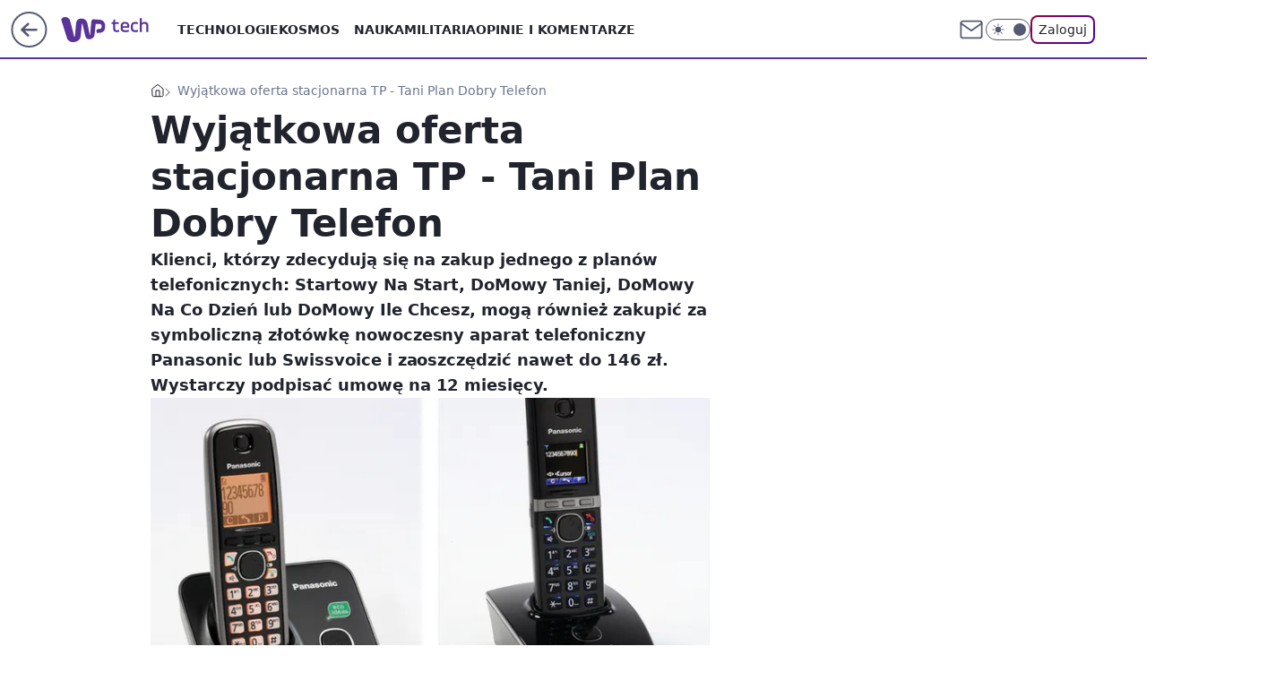

--- FILE ---
content_type: application/javascript
request_url: https://rek.www.wp.pl/gaf.js?rv=2&sn=tech&pvid=9f97be457a7e444c744b&rekids=234802&whbid-test=1&phtml=tech.wp.pl%2Fwyjatkowa-oferta-stacjonarna-tp-tani-plan-dobry-telefon%2C6034836864365697a&abtest=adtech%7CPRGM-1047%7CA%3Badtech%7CPU-335%7CA%3Badtech%7CPRG-3468%7CB%3Badtech%7CPRGM-1036%7CD%3Badtech%7CFP-76%7CA%3Badtech%7CPRGM-1356%7CA%3Badtech%7CPRGM-1419%7CB%3Badtech%7CPRGM-1589%7CA%3Badtech%7CPRGM-1576%7CC%3Badtech%7CPRGM-1443%7CA%3Badtech%7CPRGM-1587%7CD%3Badtech%7CPRGM-1615%7CB%3Badtech%7CPRGM-1215%7CC&PWA_adbd=0&darkmode=0&highLayout=0&layout=wide&navType=navigate&cdl=0&ctype=article&ciab=IAB19%2CIAB-v3-74%2CIAB-v3-602%2CIAB3%2CIAB3-4&cid=6034836864365697&csystem=ncr&cdate=2011-11-25&REKtagi=tp%3Boferta%3Bmobile%3Btelefon_stacjonarny&vw=1280&vh=720&p1=0&spin=ent93atk&bcv=2
body_size: 3716
content:
ent93atk({"spin":"ent93atk","bunch":234802,"context":{"dsa":false,"minor":false,"bidRequestId":"f2185442-a7d6-4eed-bb25-95c2158b1441","maConfig":{"timestamp":"2026-01-22T08:31:40.447Z"},"dfpConfig":{"timestamp":"2026-01-23T12:40:10.018Z"},"sda":[],"targeting":{"client":{},"server":{},"query":{"PWA_adbd":"0","REKtagi":"tp;oferta;mobile;telefon_stacjonarny","abtest":"adtech|PRGM-1047|A;adtech|PU-335|A;adtech|PRG-3468|B;adtech|PRGM-1036|D;adtech|FP-76|A;adtech|PRGM-1356|A;adtech|PRGM-1419|B;adtech|PRGM-1589|A;adtech|PRGM-1576|C;adtech|PRGM-1443|A;adtech|PRGM-1587|D;adtech|PRGM-1615|B;adtech|PRGM-1215|C","bcv":"2","cdate":"2011-11-25","cdl":"0","ciab":"IAB19,IAB-v3-74,IAB-v3-602,IAB3,IAB3-4","cid":"6034836864365697","csystem":"ncr","ctype":"article","darkmode":"0","highLayout":"0","layout":"wide","navType":"navigate","p1":"0","phtml":"tech.wp.pl/wyjatkowa-oferta-stacjonarna-tp-tani-plan-dobry-telefon,6034836864365697a","pvid":"9f97be457a7e444c744b","rekids":"234802","rv":"2","sn":"tech","spin":"ent93atk","vh":"720","vw":"1280","whbid-test":"1"}},"directOnly":0,"geo":{"country":"840","region":"","city":""},"statid":"","mlId":"","rshsd":"12","isRobot":false,"curr":{"EUR":4.205,"USD":3.5831,"CHF":4.5298,"GBP":4.8478},"rv":"2","status":{"advf":2,"ma":2,"ma_ads-bidder":2,"ma_cpv-bidder":2,"ma_high-cpm-bidder":2}},"slots":{"11":{"delivered":"1","campaign":null,"dfpConfig":{"placement":"/89844762/Desktop_Tech.wp.pl_x11_art","roshash":"AEHK","ceil":100,"sizes":[[336,280],[640,280],[300,250]],"namedSizes":["fluid"],"div":"div-gpt-ad-x11-art","targeting":{"DFPHASH":"AEHK","emptygaf":"0"},"gfp":"AEHK"}},"12":{"delivered":"1","campaign":null,"dfpConfig":{"placement":"/89844762/Desktop_Tech.wp.pl_x12_art","roshash":"AEHK","ceil":100,"sizes":[[336,280],[640,280],[300,250]],"namedSizes":["fluid"],"div":"div-gpt-ad-x12-art","targeting":{"DFPHASH":"AEHK","emptygaf":"0"},"gfp":"AEHK"}},"13":{"delivered":"1","campaign":null,"dfpConfig":{"placement":"/89844762/Desktop_Tech.wp.pl_x13_art","roshash":"AEHK","ceil":100,"sizes":[[336,280],[640,280],[300,250]],"namedSizes":["fluid"],"div":"div-gpt-ad-x13-art","targeting":{"DFPHASH":"AEHK","emptygaf":"0"},"gfp":"AEHK"}},"14":{"delivered":"1","campaign":null,"dfpConfig":{"placement":"/89844762/Desktop_Tech.wp.pl_x14_art","roshash":"AEHK","ceil":100,"sizes":[[336,280],[640,280],[300,250]],"namedSizes":["fluid"],"div":"div-gpt-ad-x14-art","targeting":{"DFPHASH":"AEHK","emptygaf":"0"},"gfp":"AEHK"}},"15":{"delivered":"1","campaign":null,"dfpConfig":{"placement":"/89844762/Desktop_Tech.wp.pl_x15_art","roshash":"AEHK","ceil":100,"sizes":[[728,90],[970,300],[950,90],[980,120],[980,90],[970,150],[970,90],[970,250],[930,180],[950,200],[750,100],[970,66],[750,200],[960,90],[970,100],[750,300],[970,200],[950,300]],"namedSizes":["fluid"],"div":"div-gpt-ad-x15-art","targeting":{"DFPHASH":"AEHK","emptygaf":"0"},"gfp":"AEHK"}},"16":{"delivered":"1","campaign":null,"dfpConfig":{"placement":"/89844762/Desktop_Tech.wp.pl_x16","roshash":"AEHK","ceil":100,"sizes":[[728,90],[970,300],[950,90],[980,120],[980,90],[970,150],[970,90],[970,250],[930,180],[950,200],[750,100],[970,66],[750,200],[960,90],[970,100],[750,300],[970,200],[950,300]],"namedSizes":["fluid"],"div":"div-gpt-ad-x16","targeting":{"DFPHASH":"AEHK","emptygaf":"0"},"gfp":"AEHK"}},"17":{"delivered":"1","campaign":null,"dfpConfig":{"placement":"/89844762/Desktop_Tech.wp.pl_x17","roshash":"AEHK","ceil":100,"sizes":[[728,90],[970,300],[950,90],[980,120],[980,90],[970,150],[970,90],[970,250],[930,180],[950,200],[750,100],[970,66],[750,200],[960,90],[970,100],[750,300],[970,200],[950,300]],"namedSizes":["fluid"],"div":"div-gpt-ad-x17","targeting":{"DFPHASH":"AEHK","emptygaf":"0"},"gfp":"AEHK"}},"18":{"delivered":"1","campaign":null,"dfpConfig":{"placement":"/89844762/Desktop_Tech.wp.pl_x18","roshash":"AEHK","ceil":100,"sizes":[[728,90],[970,300],[950,90],[980,120],[980,90],[970,150],[970,90],[970,250],[930,180],[950,200],[750,100],[970,66],[750,200],[960,90],[970,100],[750,300],[970,200],[950,300]],"namedSizes":["fluid"],"div":"div-gpt-ad-x18","targeting":{"DFPHASH":"AEHK","emptygaf":"0"},"gfp":"AEHK"}},"19":{"delivered":"1","campaign":null,"dfpConfig":{"placement":"/89844762/Desktop_Tech.wp.pl_x19","roshash":"AEHK","ceil":100,"sizes":[[728,90],[970,300],[950,90],[980,120],[980,90],[970,150],[970,90],[970,250],[930,180],[950,200],[750,100],[970,66],[750,200],[960,90],[970,100],[750,300],[970,200],[950,300]],"namedSizes":["fluid"],"div":"div-gpt-ad-x19","targeting":{"DFPHASH":"AEHK","emptygaf":"0"},"gfp":"AEHK"}},"2":{"delivered":"1","campaign":null,"dfpConfig":{"placement":"/89844762/Desktop_Tech.wp.pl_x02","roshash":"BJMP","ceil":100,"sizes":[[970,300],[970,600],[750,300],[950,300],[980,600],[1920,870],[1200,600],[750,400],[960,640]],"namedSizes":["fluid"],"div":"div-gpt-ad-x02","targeting":{"DFPHASH":"BJMP","emptygaf":"0"},"gfp":"BJMP"}},"24":{"delivered":"","campaign":null,"dfpConfig":null},"25":{"delivered":"1","campaign":null,"dfpConfig":{"placement":"/89844762/Desktop_Tech.wp.pl_x25_art","roshash":"AEHK","ceil":100,"sizes":[[336,280],[640,280],[300,250]],"namedSizes":["fluid"],"div":"div-gpt-ad-x25-art","targeting":{"DFPHASH":"AEHK","emptygaf":"0"},"gfp":"AEHK"}},"27":{"delivered":"1","campaign":null,"dfpConfig":{"placement":"/89844762/Desktop_Tech.wp.pl_x27_art","roshash":"AEHK","ceil":100,"sizes":[[160,600]],"namedSizes":["fluid"],"div":"div-gpt-ad-x27-art","targeting":{"DFPHASH":"AEHK","emptygaf":"0"},"gfp":"AEHK"}},"28":{"delivered":"","campaign":null,"dfpConfig":null},"29":{"delivered":"","campaign":null,"dfpConfig":null},"3":{"delivered":"1","campaign":null,"dfpConfig":{"placement":"/89844762/Desktop_Tech.wp.pl_x03_art","roshash":"AEHK","ceil":100,"sizes":[[728,90],[970,300],[950,90],[980,120],[980,90],[970,150],[970,90],[970,250],[930,180],[950,200],[750,100],[970,66],[750,200],[960,90],[970,100],[750,300],[970,200],[950,300]],"namedSizes":["fluid"],"div":"div-gpt-ad-x03-art","targeting":{"DFPHASH":"AEHK","emptygaf":"0"},"gfp":"AEHK"}},"32":{"delivered":"1","campaign":null,"dfpConfig":{"placement":"/89844762/Desktop_Tech.wp.pl_x32_art","roshash":"AEHK","ceil":100,"sizes":[[336,280],[640,280],[300,250]],"namedSizes":["fluid"],"div":"div-gpt-ad-x32-art","targeting":{"DFPHASH":"AEHK","emptygaf":"0"},"gfp":"AEHK"}},"33":{"delivered":"1","campaign":null,"dfpConfig":{"placement":"/89844762/Desktop_Tech.wp.pl_x33_art","roshash":"AEHK","ceil":100,"sizes":[[336,280],[640,280],[300,250]],"namedSizes":["fluid"],"div":"div-gpt-ad-x33-art","targeting":{"DFPHASH":"AEHK","emptygaf":"0"},"gfp":"AEHK"}},"34":{"delivered":"1","campaign":null,"dfpConfig":{"placement":"/89844762/Desktop_Tech.wp.pl_x34_art","roshash":"AEHK","ceil":100,"sizes":[[300,250]],"namedSizes":["fluid"],"div":"div-gpt-ad-x34-art","targeting":{"DFPHASH":"AEHK","emptygaf":"0"},"gfp":"AEHK"}},"35":{"delivered":"1","campaign":null,"dfpConfig":{"placement":"/89844762/Desktop_Tech.wp.pl_x35_art","roshash":"AEHK","ceil":100,"sizes":[[300,600],[300,250]],"namedSizes":["fluid"],"div":"div-gpt-ad-x35-art","targeting":{"DFPHASH":"AEHK","emptygaf":"0"},"gfp":"AEHK"}},"36":{"delivered":"1","campaign":null,"dfpConfig":{"placement":"/89844762/Desktop_Tech.wp.pl_x36_art","roshash":"AEHK","ceil":100,"sizes":[[300,600],[300,250]],"namedSizes":["fluid"],"div":"div-gpt-ad-x36-art","targeting":{"DFPHASH":"AEHK","emptygaf":"0"},"gfp":"AEHK"}},"37":{"lazy":1,"delivered":"1","campaign":{"id":"188982","capping":"PWAck=27120769\u0026PWAclt=720","adm":{"bunch":"234802","creations":[{"mod":"surveyNative","modConfig":{"accentColorAsPrimary":false,"border":"1px solid grey","footnote":"Wyniki ankiet pomagają nam ulepszać nasze produkty i produkty naszych Zaufanych Partnerów. Administratorem danych jest Wirtualna Polska Media S.A. Szczegółowe informacje na temat przetwarzania danych osobowych opisane są w \u003ca target=\"_blank\" href=\"https://holding.wp.pl/poufnosc\"\u003epolityce prywatności\u003c/a\u003e.","insideSlot":true,"maxWidth":300,"pages":[{"accentColorAsPrimary":false,"questions":[{"answers":[{"answerID":"yes","isOpen":false,"text":"tak"},{"answerID":"no","isOpen":false,"text":"nie"},{"answerID":"dontKnow","isOpen":false,"text":"nie wiem"}],"answersHorizontal":false,"confirmation":false,"questionID":"didYouSeeMailAd","required":true,"text":"Czy widziałeś(-aś) ostatnio reklamę Poczty WP?","type":"radio"}],"topImage":"https://pocztanh.wpcdn.pl/pocztanh/login/7.30.0/svg/wp/poczta-logo.svg"}],"popup":{"blendVisible":false,"position":"br"},"summary":[{"key":"Title","value":"Dziękujemy za odpowiedź!"},{"key":"Paragraph","value":"Twoja opinia jest dla nas ważna."}]},"showLabel":true,"trackers":{"click":[""],"cview":["//ma.wp.pl/ma.gif?clid=0d75fec0bdabe60e0af571ed047f75a2\u0026SN=tech\u0026pvid=9f97be457a7e444c744b\u0026action=cvimp\u0026pg=tech.wp.pl\u0026par=slotSizeWxH%3D-1x-1%26emission%3D3046324%26geo%3D840%253B%253B%26bidTimestamp%3D1769339025%26hBidPrice%3DADGJMPS%26contentID%3D6034836864365697%26medium%3Ddisplay%26userID%3D__UNKNOWN_TELL_US__%26publisherID%3D308%26client_id%3D38851%26is_robot%3D0%26is_adblock%3D0%26sn%3Dtech%26tpID%3D1405936%26iabSiteCategories%3D%26pvid%3D9f97be457a7e444c744b%26isDev%3Dfalse%26utility%3DaOEUrWLf3LaJQHqPZpKAQBYaBzpaQt3IK5GFdp0K7gJWLk_XdExwWHh8OBa7Otji%26creationID%3D1477210%26source%3DTG%26bidderID%3D11%26conversionValue%3D0%26bidReqID%3Df2185442-a7d6-4eed-bb25-95c2158b1441%26ip%3DydDBwtMecfYRA7DxvTswTP6d-r-0RiJaxS95SnKo37M%26seatID%3D0d75fec0bdabe60e0af571ed047f75a2%26pricingModel%3Dog4DWbA4I7CZNjDzaclhHr6ka_gCvc-AhISBtB0qLv0%26iabPageCategories%3D%26domain%3Dtech.wp.pl%26billing%3Dcpv%26editedTimestamp%3D1769007383%26partnerID%3D%26targetDomain%3Dwp.pl%26org_id%3D25%26order%3D202648%26ttl%3D1769425425%26hBudgetRate%3DADGJMPS%26platform%3D8%26ssp%3Dwp.pl%26device%3DPERSONAL_COMPUTER%26rekid%3D234802%26cur%3DPLN%26test%3D0%26workfID%3D188982%26seatFee%3D2JvczwvKFQXSehQhb7iWuQs-x0PtFL_PeBJtC9Pa-Xw%26inver%3D2%26slotID%3D037"],"impression":["//ma.wp.pl/ma.gif?clid=0d75fec0bdabe60e0af571ed047f75a2\u0026SN=tech\u0026pvid=9f97be457a7e444c744b\u0026action=delivery\u0026pg=tech.wp.pl\u0026par=targetDomain%3Dwp.pl%26org_id%3D25%26order%3D202648%26ttl%3D1769425425%26hBudgetRate%3DADGJMPS%26platform%3D8%26ssp%3Dwp.pl%26device%3DPERSONAL_COMPUTER%26rekid%3D234802%26cur%3DPLN%26test%3D0%26workfID%3D188982%26seatFee%3D2JvczwvKFQXSehQhb7iWuQs-x0PtFL_PeBJtC9Pa-Xw%26inver%3D2%26slotID%3D037%26slotSizeWxH%3D-1x-1%26emission%3D3046324%26geo%3D840%253B%253B%26bidTimestamp%3D1769339025%26hBidPrice%3DADGJMPS%26contentID%3D6034836864365697%26medium%3Ddisplay%26userID%3D__UNKNOWN_TELL_US__%26publisherID%3D308%26client_id%3D38851%26is_robot%3D0%26is_adblock%3D0%26sn%3Dtech%26tpID%3D1405936%26iabSiteCategories%3D%26pvid%3D9f97be457a7e444c744b%26isDev%3Dfalse%26utility%3DaOEUrWLf3LaJQHqPZpKAQBYaBzpaQt3IK5GFdp0K7gJWLk_XdExwWHh8OBa7Otji%26creationID%3D1477210%26source%3DTG%26bidderID%3D11%26conversionValue%3D0%26bidReqID%3Df2185442-a7d6-4eed-bb25-95c2158b1441%26ip%3DydDBwtMecfYRA7DxvTswTP6d-r-0RiJaxS95SnKo37M%26seatID%3D0d75fec0bdabe60e0af571ed047f75a2%26pricingModel%3Dog4DWbA4I7CZNjDzaclhHr6ka_gCvc-AhISBtB0qLv0%26iabPageCategories%3D%26domain%3Dtech.wp.pl%26billing%3Dcpv%26editedTimestamp%3D1769007383%26partnerID%3D"],"view":["//ma.wp.pl/ma.gif?clid=0d75fec0bdabe60e0af571ed047f75a2\u0026SN=tech\u0026pvid=9f97be457a7e444c744b\u0026action=view\u0026pg=tech.wp.pl\u0026par=utility%3DaOEUrWLf3LaJQHqPZpKAQBYaBzpaQt3IK5GFdp0K7gJWLk_XdExwWHh8OBa7Otji%26creationID%3D1477210%26source%3DTG%26bidderID%3D11%26conversionValue%3D0%26bidReqID%3Df2185442-a7d6-4eed-bb25-95c2158b1441%26ip%3DydDBwtMecfYRA7DxvTswTP6d-r-0RiJaxS95SnKo37M%26seatID%3D0d75fec0bdabe60e0af571ed047f75a2%26pricingModel%3Dog4DWbA4I7CZNjDzaclhHr6ka_gCvc-AhISBtB0qLv0%26iabPageCategories%3D%26domain%3Dtech.wp.pl%26billing%3Dcpv%26editedTimestamp%3D1769007383%26partnerID%3D%26targetDomain%3Dwp.pl%26org_id%3D25%26order%3D202648%26ttl%3D1769425425%26hBudgetRate%3DADGJMPS%26platform%3D8%26ssp%3Dwp.pl%26device%3DPERSONAL_COMPUTER%26rekid%3D234802%26cur%3DPLN%26test%3D0%26workfID%3D188982%26seatFee%3D2JvczwvKFQXSehQhb7iWuQs-x0PtFL_PeBJtC9Pa-Xw%26inver%3D2%26slotID%3D037%26slotSizeWxH%3D-1x-1%26emission%3D3046324%26geo%3D840%253B%253B%26bidTimestamp%3D1769339025%26hBidPrice%3DADGJMPS%26contentID%3D6034836864365697%26medium%3Ddisplay%26userID%3D__UNKNOWN_TELL_US__%26publisherID%3D308%26client_id%3D38851%26is_robot%3D0%26is_adblock%3D0%26sn%3Dtech%26tpID%3D1405936%26iabSiteCategories%3D%26pvid%3D9f97be457a7e444c744b%26isDev%3Dfalse"]},"type":"mod"}],"redir":"https://ma.wp.pl/redirma?SN=tech\u0026pvid=9f97be457a7e444c744b\u0026par=slotID%3D037%26is_adblock%3D0%26bidderID%3D11%26editedTimestamp%3D1769007383%26hBudgetRate%3DADGJMPS%26emission%3D3046324%26bidTimestamp%3D1769339025%26contentID%3D6034836864365697%26medium%3Ddisplay%26client_id%3D38851%26pricingModel%3Dog4DWbA4I7CZNjDzaclhHr6ka_gCvc-AhISBtB0qLv0%26iabPageCategories%3D%26order%3D202648%26workfID%3D188982%26userID%3D__UNKNOWN_TELL_US__%26tpID%3D1405936%26bidReqID%3Df2185442-a7d6-4eed-bb25-95c2158b1441%26inver%3D2%26publisherID%3D308%26is_robot%3D0%26seatID%3D0d75fec0bdabe60e0af571ed047f75a2%26rekid%3D234802%26hBidPrice%3DADGJMPS%26sn%3Dtech%26utility%3DaOEUrWLf3LaJQHqPZpKAQBYaBzpaQt3IK5GFdp0K7gJWLk_XdExwWHh8OBa7Otji%26source%3DTG%26billing%3Dcpv%26geo%3D840%253B%253B%26creationID%3D1477210%26conversionValue%3D0%26ip%3DydDBwtMecfYRA7DxvTswTP6d-r-0RiJaxS95SnKo37M%26partnerID%3D%26ttl%3D1769425425%26slotSizeWxH%3D-1x-1%26pvid%3D9f97be457a7e444c744b%26isDev%3Dfalse%26platform%3D8%26ssp%3Dwp.pl%26cur%3DPLN%26iabSiteCategories%3D%26domain%3Dtech.wp.pl%26targetDomain%3Dwp.pl%26org_id%3D25%26device%3DPERSONAL_COMPUTER%26test%3D0%26seatFee%3D2JvczwvKFQXSehQhb7iWuQs-x0PtFL_PeBJtC9Pa-Xw\u0026url=","slot":"37"},"creative":{"Id":"1477210","provider":"ma_cpv-bidder","roshash":"ADGJ","height":-1,"width":-1,"touchpointId":"1405936","source":{"bidder":"cpv-bidder"}},"sellingModel":{"model":"CPV_INT"}},"dfpConfig":{"placement":"/89844762/Desktop_Tech.wp.pl_x37_art","roshash":"AEHK","ceil":100,"sizes":[[300,600],[300,250]],"namedSizes":["fluid"],"div":"div-gpt-ad-x37-art","targeting":{"DFPHASH":"AEHK","emptygaf":"0"},"gfp":"AEHK"}},"40":{"delivered":"1","campaign":null,"dfpConfig":{"placement":"/89844762/Desktop_Tech.wp.pl_x40","roshash":"AFIL","ceil":100,"sizes":[[300,250]],"namedSizes":["fluid"],"div":"div-gpt-ad-x40","targeting":{"DFPHASH":"AFIL","emptygaf":"0"},"gfp":"AFIL"}},"5":{"delivered":"1","campaign":null,"dfpConfig":{"placement":"/89844762/Desktop_Tech.wp.pl_x05_art","roshash":"AEHK","ceil":100,"sizes":[[336,280],[640,280],[300,250]],"namedSizes":["fluid"],"div":"div-gpt-ad-x05-art","targeting":{"DFPHASH":"AEHK","emptygaf":"0"},"gfp":"AEHK"}},"50":{"delivered":"1","campaign":null,"dfpConfig":{"placement":"/89844762/Desktop_Tech.wp.pl_x50_art","roshash":"AEHK","ceil":100,"sizes":[[728,90],[970,300],[950,90],[980,120],[980,90],[970,150],[970,90],[970,250],[930,180],[950,200],[750,100],[970,66],[750,200],[960,90],[970,100],[750,300],[970,200],[950,300]],"namedSizes":["fluid"],"div":"div-gpt-ad-x50-art","targeting":{"DFPHASH":"AEHK","emptygaf":"0"},"gfp":"AEHK"}},"52":{"delivered":"1","campaign":null,"dfpConfig":{"placement":"/89844762/Desktop_Tech.wp.pl_x52_art","roshash":"AEHK","ceil":100,"sizes":[[300,250]],"namedSizes":["fluid"],"div":"div-gpt-ad-x52-art","targeting":{"DFPHASH":"AEHK","emptygaf":"0"},"gfp":"AEHK"}},"529":{"delivered":"1","campaign":null,"dfpConfig":{"placement":"/89844762/Desktop_Tech.wp.pl_x529","roshash":"AEHK","ceil":100,"sizes":[[300,250]],"namedSizes":["fluid"],"div":"div-gpt-ad-x529","targeting":{"DFPHASH":"AEHK","emptygaf":"0"},"gfp":"AEHK"}},"53":{"delivered":"1","campaign":null,"dfpConfig":{"placement":"/89844762/Desktop_Tech.wp.pl_x53_art","roshash":"AEHK","ceil":100,"sizes":[[728,90],[970,300],[950,90],[980,120],[980,90],[970,150],[970,600],[970,90],[970,250],[930,180],[950,200],[750,100],[970,66],[750,200],[960,90],[970,100],[750,300],[970,200],[940,600]],"namedSizes":["fluid"],"div":"div-gpt-ad-x53-art","targeting":{"DFPHASH":"AEHK","emptygaf":"0"},"gfp":"AEHK"}},"531":{"delivered":"1","campaign":null,"dfpConfig":{"placement":"/89844762/Desktop_Tech.wp.pl_x531","roshash":"AEHK","ceil":100,"sizes":[[300,250]],"namedSizes":["fluid"],"div":"div-gpt-ad-x531","targeting":{"DFPHASH":"AEHK","emptygaf":"0"},"gfp":"AEHK"}},"541":{"delivered":"1","campaign":null,"dfpConfig":{"placement":"/89844762/Desktop_Tech.wp.pl_x541_art","roshash":"AEHK","ceil":100,"sizes":[[300,600],[300,250]],"namedSizes":["fluid"],"div":"div-gpt-ad-x541-art","targeting":{"DFPHASH":"AEHK","emptygaf":"0"},"gfp":"AEHK"}},"59":{"delivered":"1","campaign":null,"dfpConfig":{"placement":"/89844762/Desktop_Tech.wp.pl_x59_art","roshash":"AEHK","ceil":100,"sizes":[[300,600],[300,250]],"namedSizes":["fluid"],"div":"div-gpt-ad-x59-art","targeting":{"DFPHASH":"AEHK","emptygaf":"0"},"gfp":"AEHK"}},"6":{"delivered":"","campaign":null,"dfpConfig":null},"61":{"delivered":"1","campaign":null,"dfpConfig":{"placement":"/89844762/Desktop_Tech.wp.pl_x61_art","roshash":"AEHK","ceil":100,"sizes":[[336,280],[640,280],[300,250]],"namedSizes":["fluid"],"div":"div-gpt-ad-x61-art","targeting":{"DFPHASH":"AEHK","emptygaf":"0"},"gfp":"AEHK"}},"67":{"delivered":"1","campaign":null,"dfpConfig":{"placement":"/89844762/Desktop_Tech.wp.pl_x67_art","roshash":"ADJM","ceil":100,"sizes":[[300,50]],"namedSizes":["fluid"],"div":"div-gpt-ad-x67-art","targeting":{"DFPHASH":"ADJM","emptygaf":"0"},"gfp":"ADJM"}},"7":{"delivered":"","campaign":null,"dfpConfig":null},"70":{"delivered":"1","campaign":null,"dfpConfig":{"placement":"/89844762/Desktop_Tech.wp.pl_x70_art","roshash":"AEHK","ceil":100,"sizes":[[728,90],[970,300],[950,90],[980,120],[980,90],[970,150],[970,90],[970,250],[930,180],[950,200],[750,100],[970,66],[750,200],[960,90],[970,100],[750,300],[970,200],[950,300]],"namedSizes":["fluid"],"div":"div-gpt-ad-x70-art","targeting":{"DFPHASH":"AEHK","emptygaf":"0"},"gfp":"AEHK"}},"716":{"delivered":"","campaign":null,"dfpConfig":null},"717":{"delivered":"","campaign":null,"dfpConfig":null},"72":{"delivered":"1","campaign":null,"dfpConfig":{"placement":"/89844762/Desktop_Tech.wp.pl_x72_art","roshash":"AEHK","ceil":100,"sizes":[[300,250]],"namedSizes":["fluid"],"div":"div-gpt-ad-x72-art","targeting":{"DFPHASH":"AEHK","emptygaf":"0"},"gfp":"AEHK"}},"79":{"delivered":"1","campaign":null,"dfpConfig":{"placement":"/89844762/Desktop_Tech.wp.pl_x79_art","roshash":"AEHK","ceil":100,"sizes":[[300,600],[300,250]],"namedSizes":["fluid"],"div":"div-gpt-ad-x79-art","targeting":{"DFPHASH":"AEHK","emptygaf":"0"},"gfp":"AEHK"}},"8":{"delivered":"","campaign":null,"dfpConfig":null},"80":{"delivered":"1","campaign":null,"dfpConfig":{"placement":"/89844762/Desktop_Tech.wp.pl_x80_art","roshash":"ADLO","ceil":100,"sizes":[[1,1]],"namedSizes":["fluid"],"div":"div-gpt-ad-x80-art","isNative":1,"targeting":{"DFPHASH":"ADLO","emptygaf":"0"},"gfp":"ADLO"}},"81":{"delivered":"1","campaign":null,"dfpConfig":{"placement":"/89844762/Desktop_Tech.wp.pl_x81_art","roshash":"ADLO","ceil":100,"sizes":[[1,1]],"namedSizes":["fluid"],"div":"div-gpt-ad-x81-art","isNative":1,"targeting":{"DFPHASH":"ADLO","emptygaf":"0"},"gfp":"ADLO"}},"810":{"delivered":"","campaign":null,"dfpConfig":null},"811":{"delivered":"","campaign":null,"dfpConfig":null},"812":{"delivered":"","campaign":null,"dfpConfig":null},"813":{"delivered":"","campaign":null,"dfpConfig":null},"814":{"delivered":"","campaign":null,"dfpConfig":null},"815":{"delivered":"","campaign":null,"dfpConfig":null},"816":{"delivered":"","campaign":null,"dfpConfig":null},"817":{"delivered":"","campaign":null,"dfpConfig":null},"82":{"delivered":"1","campaign":null,"dfpConfig":{"placement":"/89844762/Desktop_Tech.wp.pl_x82_art","roshash":"ADLO","ceil":100,"sizes":[[1,1]],"namedSizes":["fluid"],"div":"div-gpt-ad-x82-art","isNative":1,"targeting":{"DFPHASH":"ADLO","emptygaf":"0"},"gfp":"ADLO"}},"826":{"delivered":"","campaign":null,"dfpConfig":null},"827":{"delivered":"","campaign":null,"dfpConfig":null},"828":{"delivered":"","campaign":null,"dfpConfig":null},"83":{"delivered":"1","campaign":null,"dfpConfig":{"placement":"/89844762/Desktop_Tech.wp.pl_x83_art","roshash":"ADLO","ceil":100,"sizes":[[1,1]],"namedSizes":["fluid"],"div":"div-gpt-ad-x83-art","isNative":1,"targeting":{"DFPHASH":"ADLO","emptygaf":"0"},"gfp":"ADLO"}},"89":{"delivered":"","campaign":null,"dfpConfig":null},"90":{"delivered":"1","campaign":null,"dfpConfig":{"placement":"/89844762/Desktop_Tech.wp.pl_x90_art","roshash":"AEHK","ceil":100,"sizes":[[728,90],[970,300],[950,90],[980,120],[980,90],[970,150],[970,90],[970,250],[930,180],[950,200],[750,100],[970,66],[750,200],[960,90],[970,100],[750,300],[970,200],[950,300]],"namedSizes":["fluid"],"div":"div-gpt-ad-x90-art","targeting":{"DFPHASH":"AEHK","emptygaf":"0"},"gfp":"AEHK"}},"92":{"delivered":"1","campaign":null,"dfpConfig":{"placement":"/89844762/Desktop_Tech.wp.pl_x92_art","roshash":"AEHK","ceil":100,"sizes":[[300,250]],"namedSizes":["fluid"],"div":"div-gpt-ad-x92-art","targeting":{"DFPHASH":"AEHK","emptygaf":"0"},"gfp":"AEHK"}},"93":{"delivered":"1","campaign":null,"dfpConfig":{"placement":"/89844762/Desktop_Tech.wp.pl_x93_art","roshash":"AEHK","ceil":100,"sizes":[[300,600],[300,250]],"namedSizes":["fluid"],"div":"div-gpt-ad-x93-art","targeting":{"DFPHASH":"AEHK","emptygaf":"0"},"gfp":"AEHK"}},"94":{"delivered":"1","campaign":null,"dfpConfig":{"placement":"/89844762/Desktop_Tech.wp.pl_x94_art","roshash":"AEHK","ceil":100,"sizes":[[300,600],[300,250]],"namedSizes":["fluid"],"div":"div-gpt-ad-x94-art","targeting":{"DFPHASH":"AEHK","emptygaf":"0"},"gfp":"AEHK"}},"95":{"delivered":"1","campaign":null,"dfpConfig":{"placement":"/89844762/Desktop_Tech.wp.pl_x95_art","roshash":"AEHK","ceil":100,"sizes":[[300,600],[300,250]],"namedSizes":["fluid"],"div":"div-gpt-ad-x95-art","targeting":{"DFPHASH":"AEHK","emptygaf":"0"},"gfp":"AEHK"}},"99":{"delivered":"1","campaign":null,"dfpConfig":{"placement":"/89844762/Desktop_Tech.wp.pl_x99_art","roshash":"AEHK","ceil":100,"sizes":[[300,600],[300,250]],"namedSizes":["fluid"],"div":"div-gpt-ad-x99-art","targeting":{"DFPHASH":"AEHK","emptygaf":"0"},"gfp":"AEHK"}}},"bdd":{}});